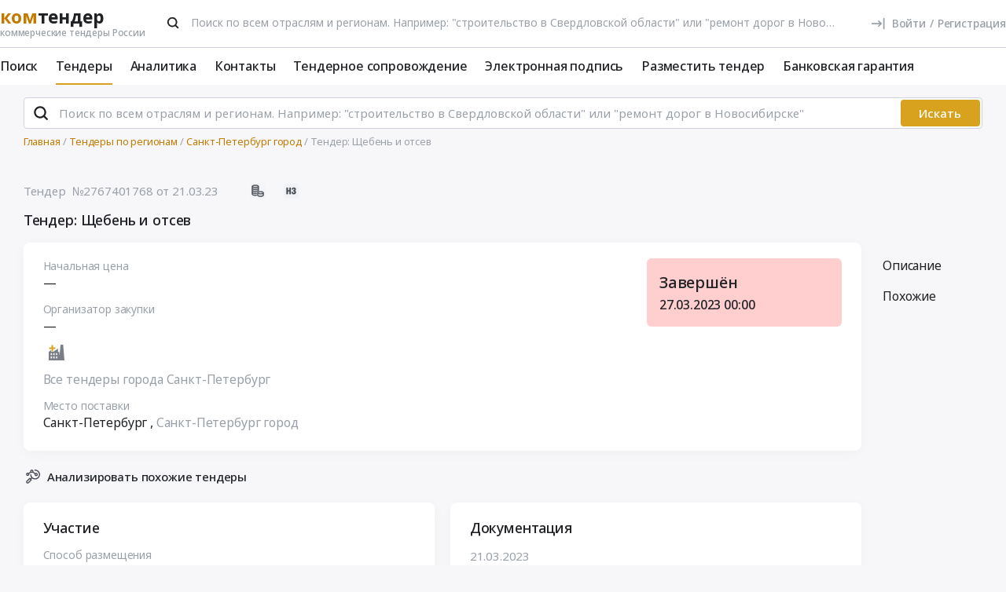

--- FILE ---
content_type: text/html; charset=UTF-8
request_url: https://www.komtender.ru/region/sankt-peterburg-gorod/2767401768
body_size: 19568
content:
<!DOCTYPE html>
<html lang="ru-RU" class="device-desktop ios safari chrome kt">
    <head>
        <meta charset="UTF-8" />

                    <meta name="viewport" content="width=device-width">
        
        
        
        <meta name="SKYPE_TOOLBAR" content="SKYPE_TOOLBAR_PARSER_COMPATIBLE" />
        <meta name="format-detection" content="telephone=no">
        <meta name="referrer" content="origin-when-cross-origin" />

        <meta property="og:locale" content="ru_RU" />
        <meta property="og:type" content="article" />
        <meta property="og:url" content="https://www.komtender.ru/region/sankt-peterburg-gorod/2767401768" />
        <meta property="og:title" content="Тендер: Щебень и отсев | - | Санкт-Петербург г" />

                    <meta property="og:description" content="Тендер: Щебень и отсев. Заказчик: -" />
        
        
        <title>Тендер: Щебень и отсев | - | Санкт-Петербург г</title>

        <script type="text/javascript">
                        window.project = 3;

                        window.clientid = "d7e60d3dc11298831ccdbc6177e9c328";

            // Формируем куку `clientid`
            if (typeof window.clientid == "string" && window.clientid.length == 32) {

                // Установим куку на пол года
                var clientIDCookieDate = new Date();
                clientIDCookieDate.setTime(clientIDCookieDate.getTime() + 15768000000);

                var clientIDCookieDomain = document.domain.split('.').slice(-2).join('.');

                document.cookie = "clientid=" + window.clientid + "; domain=."+ clientIDCookieDomain +"; expires=" + clientIDCookieDate.toGMTString() + "; path=/";
            }

            var offsetCookieDate = new Date();

                        offsetCookieDate.setTime(offsetCookieDate.getTime() + 31536000000);

                        document.cookie = "offset=" + ((new Date()).getTimezoneOffset() * 60) * (-1) + "; expires=" + offsetCookieDate.toGMTString() + "; path=/";
        </script>

        
            <script type="text/javascript">
				function forceReload(){
					if((typeof(CryptoJS.MD5)=="function") && (typeof(localStorage)=="object") && (typeof(nrm)!="undefined")){
						if(new String(nrm).toLocaleLowerCase()=="get"){
							var nowYMD=
								(new Date().getFullYear().toString())+"-"+
								((new Date().getMonth().toString().length==1)?"0"+new Date().getMonth().toString():new Date().getMonth().toString())+"-"+
								((new Date().getDate().toString().length==1)?"0"+new Date().getDate().toString():new Date().getDate().toString())
							;
							var nowHMS=
								((new Date().getHours().toString().length==1)?"0"+new Date().getHours().toString():new Date().getHours().toString())+"-"+
								((new Date().getMinutes().toString().length==1)?"0"+new Date().getMinutes().toString():new Date().getMinutes().toString())+"-"+
								((new Date().getSeconds().toString().length==1)?"0"+new Date().getSeconds().toString():new Date().getSeconds().toString())
							;
							var locHash=CryptoJS.MD5(
								window.location.toString()+"~"+nowYMD
							).toString();

							var lsh=localStorage.getItem(locHash);
							if(lsh===null){
								localStorage.setItem(locHash,nowYMD+" "+nowHMS);
								document.location.reload();
							}
						}
					}
				}

				function getReloaded(){
					if((typeof(CryptoJS.MD5)=="function") && (typeof(localStorage)=="object") && (typeof(nrm)!="undefined")){
						if(new String(nrm).toLocaleLowerCase()=="get"){
							var nowYMD=
								(new Date().getFullYear().toString())+"-"+
								((new Date().getMonth().toString().length==1)?"0"+new Date().getMonth().toString():new Date().getMonth().toString())+"-"+
								((new Date().getDate().toString().length==1)?"0"+new Date().getDate().toString():new Date().getDate().toString())
							;
							var locHash=CryptoJS.MD5(
								window.location.toString()+"~"+nowYMD
							).toString();

							return localStorage.getItem(locHash);
						}
					}
				}

                document.addEventListener("DOMContentLoaded", htmlcorruptready);

                function htmlcorruptready()
                {
                    var htmlcorrupt = false;

                    if (document.documentElement.innerHTML.match(/<\/body>/im) === null) {

                        htmlcorrupt = true;

                    } else if(document.documentElement.innerHTML.match(/<\/body>/im).length == 0) {

                        htmlcorrupt = true;
                    }

                    if (htmlcorrupt) {

                        forceReload();
                    }
                }
            </script>

            
                            <script async src="https://www.googletagmanager.com/gtag/js?id=G-RPXX766E1V"></script>
                <script>
                    window.dataLayer = window.dataLayer || [];
                    function gtag(){dataLayer.push(arguments);}
                    gtag('js', new Date());
                    gtag('config', 'G-RPXX766E1V');
                </script>

        
        
        
    <script src="//code.jivo.ru/widget/Wh9R6tbaJk" async></script>

<script>
    var userTokenId = '0';
    var widgetState = '1';
    var departmentTimderId = null;

    var jivoCustomDataClientStatus = 'Не определён';
    var jivoCustomDataDepartment = 'Не определён';
    var jivoCustomDataClientLink = '';

    // customJivoChat
    window.customJivoChat = {};
    var init = function (widgetState, callback) {
        var btn = $("#custom_jivo_toggle");
        var jDiv = $("body > jdiv");

        if (jDiv.length == 0) {
            btn.remove();
            return;
        }


        var customJivoApplyToggle = function (newState) {
            newState = newState || btn.attr('data-state');
            newState = (newState == 1) ? 'on' : newState;
            newState = (newState == 0) ? 'off' : newState;

            btn.attr('data-state', newState);

            if (newState == 'on') {
                jDiv.css('display', 'inline');
                jDiv.click();
                btn.attr('title', 'Не показывать онлайн чат');

                $.ajax({
                    url: '/yiiajax/widget-hide-jivo-chat',
                    method: 'post',
                    dataType: 'json',
                    data: {
                        'stateWidget': 'on'
                    },
                    success: function(data){

                    }
                });
            } else if(newState == 'off') {
                jDiv.css('display', 'none');
                btn.attr('title', 'Показывать онлайн чат');
                changePosition('label');

                $.ajax({
                    url: '/yiiajax/widget-hide-jivo-chat',
                    method: 'post',
                    dataType: 'json',
                    data: {
                        'stateWidget': 'off'
                    },
                    success: function(data){

                    }
                });
            }
        }

        var changePosition = function (newState) {

            if (newState == 'chat' || newState == 'departments') {
                btn.addClass('move');
                return;
            }

            if (newState == 'label' || newState == 'chat/min') {
                // widget is minimized
                btn.removeClass('move');
                return;
            }

            if (newState == 'call' || newState == 'chat/call') {
                // callback form is opened
                return;
            }
        }

        $("#custom_jivo_toggle").on("click", function (e) {
            e.preventDefault();
            customJivoApplyToggle(btn.attr('data-state') == 'on' ? 'off' : 'on');
        });

        window.customJivoChat.changePosition = changePosition;

        btn.css('display', 'block');
        customJivoApplyToggle(widgetState);

        const customData = [];
        if(jivoCustomDataClientStatus) {
            customData.push({
                "key": "Статус",
                "content": jivoCustomDataClientStatus
            });
        }

        if(jivoCustomDataDepartment) {
            customData.push({
                "key": "Отдел клиента по статусу",
                "content": jivoCustomDataDepartment
            });
        }

        if(jivoCustomDataClientLink) {
            customData.push({
                "content": 'Ссылка на карточку клиента',
                "link": jivoCustomDataClientLink
            });
        }

        if(customData.length > 0) {
            jivo_api.setCustomData(customData);
        }

        callback();
    };
    window.customJivoChat.init = init;

    var tryAutoChooseDepartment = function(department, type) {
        let jDiv = document.querySelector('body > jdiv');

        if( !jDiv ) {
            return;
        }

        let depsOP = [
            'ОП',
            'Отдел по работе с новыми клиентами',
        ];

        let depsORK = [
            'ОРК',
            'У меня есть договор',
        ];

        let deps = [];

        if( department === 'op' ) {
            deps = depsOP;
        }

        if( department === 'ork' ) {
            deps = depsORK;
        }

        for (let dep of deps) {
            let xpath = `//jdiv[text()='${dep}']`;
            let matchingElement = document.evaluate(xpath, jDiv, null, XPathResult.FIRST_ORDERED_NODE_TYPE, null).singleNodeValue;

            if (matchingElement) {
                clearInterval(departmentTimderId);
                matchingElement.click();
                return;
            }
        }

        if (type === 'open') {
            setTimeout(function () {
                tryAutoChooseDepartment(department , type);
            }, 100)
        }

        return;
    };

    function jivo_onLoadCallback() {

        
        window.customJivoChat.init(widgetState, function () {
            if (userTokenId != '0') {
                jivo_api.setUserToken(userTokenId);
            }

            var jivoMobileButton = document.querySelector('.__jivoMobileButton');
            if(document.documentElement.className.indexOf('device-mobile') !==- 1) {
                // Observe a specific DOM element:
                observeDOM( jivoMobileButton, function(m){
                    var addedNodes = [], removedNodes = [];

                    m.forEach(record => record.addedNodes.length & addedNodes.push(...record.addedNodes))

                    m.forEach(record => record.removedNodes.length & removedNodes.push(...record.removedNodes))

                    addedNodes.forEach(function (item) {
                        if(item.className.indexOf('popup') !== -1) {
                            jivoMobileButton.classList.add('active_popup');
                        }
                    })

                    removedNodes.forEach(function (item) {
                        if(item.className.indexOf('popup') !== -1) {
                            jivoMobileButton.classList.remove('active_popup');
                        }
                    })
                });
            }
        });
    };

    function jivo_onChangeState(state) {
        window.customJivoChat.changePosition(state);

        if( departmentTimderId ) {
            clearInterval(departmentTimderId);
            departmentTimderId = null;
        }

        if( state == 'departments' ) {
            departmentTimderId = setInterval(tryAutoChooseDepartment, 100, 'op', 'change');
        }
    }

    function jivo_onOpen() {
        tryAutoChooseDepartment('op', 'open');
    }
</script>
        <meta name="description" content="Тендер: Щебень и отсев. Заказчик: -">
<link type="font/woff2" href="/static/50698302//fonts/fontawesome-webfont.woff2" rel="prefetch" as="font" crossorigin="anonymous">
<link href="/static/img/favicon/kt/apple-touch-icon.png" rel="apple-touch-icon" sizes="180x180">
<link type="image/png" href="/static/img/favicon/kt/favicon-16x16.png" rel="icon" sizes="16x16">
<link type="image/png" href="/static/img/favicon/kt/favicon-32x32.png" rel="icon" sizes="32x32">
<link href="/static/manifest/kt/site.webmanifest" rel="manifest" crossorigin="use-credentials">
<link type="image/svg+xml" href="/static/img/favicon/kt/favicon-120x120.svg" rel="icon" sizes="120x120">
<link href="https://www.komtender.ru/region/sankt-peterburg-gorod/2767401768" rel="canonical">
<link href="/static/1ac6a64c/css/bootstrap.css" rel="stylesheet">
<link href="/static/35186e86/themes/smoothness/jquery-ui.css" rel="stylesheet">
<link href="/static/4681c09c/less/kt/alert.min.css" rel="stylesheet">
<link href="/static/24e58e3a/libraries/bootstrap-tagsinput/kt/bootstrap-tagsinput.min.css" rel="stylesheet">
<link href="/static/24e58e3a/libraries/rtooltip/kt/rtooltip.min.css" rel="stylesheet">
<link href="/static/24e58e3a/libraries/print/print.min.css" rel="stylesheet">
<link href="/static/24e58e3a/libraries/lineclamp/kt/lineclamp.min.css" rel="stylesheet">
<link href="/static/267962b8/less/kt/empty-table-state.min.css" rel="stylesheet">
<link href="/static/24e58e3a/less/tender/kt/single-tender.min.css" rel="stylesheet">
<link href="/static/24e58e3a/less/tender/kt/table-positions.min.css" rel="stylesheet">
<link href="/static/24e58e3a/less/analytics/kt/complaints.min.css" rel="stylesheet">
<link href="/static/24e58e3a/less/analytics/kt/analytics-tenders.min.css" rel="stylesheet">
<link href="/static/24e58e3a/less/analytics/kt/sort.min.css" rel="stylesheet">
<link href="/static/24e58e3a/less/tender/kt/table-positions-mobile.min.css" rel="stylesheet">
<link href="/static/3105a02f/less/kt/toggle-counterparty.min.css" rel="stylesheet">
<link href="/static/24e58e3a/libraries/intl-tel-input/css/intlTelInput.min.css" rel="stylesheet">
<link href="/static/24e58e3a/less/kt/fonts.min.css" rel="stylesheet">
<link href="/static/24e58e3a/less/kt/bootstrap3/bs3.min.css" rel="stylesheet">
<link href="/static/24e58e3a/less/site/kt/error.min.css" rel="stylesheet">
<link href="/static/24e58e3a/libraries/collapsible/kt/collapsible.min.css" rel="stylesheet">
<link href="/static/24e58e3a/less/kt/rostender-tooltips.min.css" rel="stylesheet">
<link href="/static/24e58e3a/less/kt/legacy.min.css" rel="stylesheet">
<link href="/static/24e58e3a/less/kt/media.min.css" rel="stylesheet">
<link href="/static/24e58e3a/less/kt/s_v2.min.css" rel="stylesheet">
<link href="/static/24e58e3a/less/kt/main.min.css" rel="stylesheet">
<link href="/static/2dc9c99b/less/kt/jivo_fix.min.css" rel="stylesheet">
<link href="/static/16effdcb/less/kt/header-dvt.min.css" rel="stylesheet">
<link href="/static/1dc99955/less/kt/input-search.min.css" rel="stylesheet">
<link href="/static/eaa80198/less/kt/footer.min.css" rel="stylesheet">
        <style>
    .icon:after,.sprite-checkbox input+label:after,.sprite-pseudo:after,.icon:before,.sprite-pseudo:before{background-image:url('/static/24e58e3a/img/sprite_kt.svg')}.ui-icon,.ui-widget-content .ui-icon{background-image:url("/static/24e58e3a/img/ui-icons_cc0000_256x240.png")}.ui-widget-header .ui-icon{background-image:url("/static/24e58e3a/img/ui-icons_ffffff_256x240.png")}.ui-state-default .ui-icon{background-image:url("/static/24e58e3a/img/ui-icons_cc0000_256x240.png")}.ui-state-hover .ui-icon,.ui-state-focus .ui-icon{background-image:url("/static/24e58e3a/img/ui-icons_cc0000_256x240.png")}.ui-state-active .ui-icon{background-image:url("/static/24e58e3a/img/ui-icons_cc0000_256x240.png")}.ui-state-highlight .ui-icon{background-image:url("/static/24e58e3a/img/ui-icons_004276_256x240.png")}.ui-state-error .ui-icon,.ui-state-error-text .ui-icon{background-image:url("/static/24e58e3a/img/ui-icons_cc0000_256x240.png")}.ui-widget-overlay{background:#a6a6a6 url("/static/24e58e3a/img/ui-bg_dots-small_65_a6a6a6_2x2.png") 50% 50% repeat}.ui-widget-shadow{background:#333 url("/static/24e58e3a/img/ui-bg_flat_0_333333_40x100.png") 50% 50% repeat-x}.ui-dialog-titlebar-close:after{background-image:url('/static/24e58e3a/img/icons/ui-icons_cd0a0a_256x240.png')}.ui-state-highlight,.ui-widget-content .ui-state-highlight,.ui-widget-header .ui-state-highlight{background:#fbf8ee url("/static/24e58e3a/img/ui-bg_glass_55_fbf8ee_1x400.png") 50% 50% repeat-x}.ui-state-error,.ui-widget-content .ui-state-error,.ui-widget-header .ui-state-error{background:#f3d8d8 url("/static/24e58e3a/img/ui-bg_diagonals-thick_75_f3d8d8_40x40.png") 50% 50% repeat}#profile-mailing-form .mail-groups .ms-container,#tariff-block .mail-groups .ms-container{background:url('/static/24e58e3a/img/switch.png') no-repeat 50% 50%}.ui-state-active,.ui-widget-content .ui-state-active,.ui-widget-header .ui-state-active{background:#fff url("/static/24e58e3a/img/ui-bg_flat_65_ffffff_40x100.png") 50% 50% repeat-x}.tender-header-socials-block .b-share-icon_vkontakte{background:#4a76a8 url('/static/24e58e3a/img/icons/vk-logo.svg') no-repeat center}.tender-header-socials-block .b-share-icon_custom{background:#4a76a8 url('/static/24e58e3a/img/icons/vk-logo.svg') no-repeat center}.tender-header-socials-block .b-share-icon_twitter{background:#46abe1 url('/static/24e58e3a/img/icons/twitter-logo.svg') no-repeat center}.tender-header-socials-block .b-share-icon_facebook{background:#4a76a8 url('/static/24e58e3a/img/icons/fb-logo.png') no-repeat center}.kv-plugin-loading{background:transparent url(/static/24e58e3a/img/loading-plugin.gif) center left no-repeat}.kv-center-loading{background:transparent url("/static/24e58e3a/img/loading-plugin.gif") center center no-repeat}
</style>

            </head>
    <body class="tender-page scrolled-bottom">

        
        
        
            
            <main class="wrapper">
                <div id="content" class="container ">
                    <div class="content">

                        
<header>

    <div class="header header--rt header--notLogged ">

        <div class="header__burger">
            <div class="header__burger-item n1"></div>
            <div class="header__burger-item n2"></div>
            <div class="header__burger-item n3"></div>
        </div>

        <div class="flex-grow flex-grow--logo-before"></div>

        <div class="header__element">

            <div class="header__tier   n1 pt-2">

                <div class="header__logo-container">
                    
<div class="header-logo" itemscope itemtype="http://schema.org/WPHeader">
    <a href="/" class="PFBeauSansPro" itemprop="text"  title="Комтендер — Все коммерческие тендеры и закупки России" >
        <div><span class="header-logo__logo">ком</span>тендер</div>
        <div class="header-logo__slogan">коммерческие тендеры России</div>
    </a>
</div>
                </div>

                                <div class="header__search-form flex-grow px-4">
                 <form id="fullSearchFormheader" action="/search/tenders" method="post"><div class="header-search-form header-search-form--header">

    
        <div class="hoveredPopupTooltip" data-tippy-placement="bottom" data-tippy-delay="200"
             data-template="searchTemplateheader">
        <div class="hoveredPopupBlock" id="searchTemplateheader"><p><b>Строка поиска позволяет искать тендеры:</p></b>
<ul><li>по&nbsp;ИНН и&nbsp;наименованию заказчика, например, «Аэрофлот»</li> <li>по&nbsp;месту поставки, например, «Новосибирск»</li> <li>по&nbsp;предмету тендера, например, «погружной насос», «строительство Владивосток»</li> <li>по&nbsp;ОКПД2 или&nbsp;КТРУ, например, «20.59.43»</li> <li>по&nbsp;номеру тендера с&nbsp;нашего сайта или с&nbsp;ЕИС</li></ul> <p>Важно! Если указать несколько ключевых слов, то&nbsp;в&nbsp;результаты поиска не&nbsp;войдут тендеры, которые содержат только одно ключевое слово.</p> <p>Для создания сложных поисковых запросов с&nbsp;несколькими ключевыми словами и&nbsp;словами-исключениями воспользуйтесь расширенным поиском.</p></div>

    
        
        <input type="hidden" name="open_data" value="1">        <input type="hidden" name="path" value="/extsearch">        <input type="hidden" id="commonsearchform-mode" name="mode" value="simple">
        
<div class="inputSearch " id="">

    
        
        
        <div class="input-group input-group--search input-group--search-modern input-group--withTextBtn field-commonsearchform-kwd required">
<input type="search" id="commonsearchform-kwd" class="search form-control" name="keywords" placeholder="Поиск по всем отраслям и регионам. Например: &quot;строительство в Свердловской области&quot; или &quot;ремонт дорог в Новосибирске&quot;" aria-required="true"><div class="hint-block">
             <span class="input-group-btn">
               <button class="btn btn-danger btn-danger--modern" onclick="" type="button">Искать</button>
             <button class="btn btn-delete btn-delete--modern hidden" type="button"><span class="fa-remove">
    <svg xmlns="http://www.w3.org/2000/svg" fill="none"  class="svg-delete svg" viewBox="0 0 20 21"><path stroke="#99A0A8" fill="none" class="stroke" stroke-miterlimit="10" stroke-width="2" d="M8.125 5.354V4.73c0-1.042.833-1.875 1.875-1.875s1.875.833 1.875 1.875v.625"/><path stroke="#99A0A8" class="stroke" stroke-linecap="round" stroke-miterlimit="10" stroke-width="2" d="M3.542 5.354h12.917M15.208 10.354v-5M4.792 8.354v8.25c0 .917.75 1.667 1.667 1.667h7.083c.917 0 1.667-.75 1.667-1.667V13.48M8.542 8.688v6.25M11.458 8.688v6.25"  fill="none"/></svg>
</span></button>
             <button aria-label="Поиск" class="btn btn-search btn-search--modern" type="submit"><span class="fa-search"><svg xmlns="http://www.w3.org/2000/svg" fill="none" class="svg-search svg" viewBox="0 0 20 20"><path fill="#212121" fill-rule="evenodd" d="M9 2a7 7 0 0 1 5.6 11.2l.05.04.06.05 3 3a1 1 0 0 1-1.32 1.5l-.1-.08-3-3a1 1 0 0 1-.1-.11A7 7 0 1 1 9 2Zm0 2a5 5 0 1 0 0 10A5 5 0 0 0 9 4Z" clip-rule="evenodd"/></svg></span></button>
              <button class="btn btn-cancel btn-cancel--modern search-cancel" type="button"><span class=""><svg xmlns="http://www.w3.org/2000/svg" fill="none" class="svg-remove svg" viewBox="0 0 20 20"><path d="M13.7 12.3a1 1 0 1 1-1.4 1.4L10 11.42l-2.3 2.3a1 1 0 0 1-1.4 0 1 1 0 0 1 0-1.42L8.58 10l-2.3-2.3a1 1 0 1 1 1.42-1.4L10 8.58l2.3-2.3a1 1 0 1 1 1.4 1.42L11.42 10l2.3 2.3ZM10 2a8 8 0 1 0 0 16 8 8 0 0 0 0-16Z"/></svg></span></button>
             </span>
             </div>
</div>
    
</div>

        </div>

    
</div>


</form>                </div>
                
                
                
                    
<div class="header-login header-loginform  ">

    
        <div class="header-login__wrapper header-login__wrapper--logout">
            <a href="/login?returl=%2Fregion%2Fsankt-peterburg-gorod%2F2767401768" class="header-login__icon header-login__icon--sigin icon-signin"></a>
            <div class="header-login__link">
                <a href="/login?returl=%2Fregion%2Fsankt-peterburg-gorod%2F2767401768" class="header-login__signin">
                    <i class="header-login__icon-signin icon-signin mr-2"></i><span>Войти</span>
                </a>

                <span class="header-login__sep px-2">/</span>

                <a href="/registration?returl=%2Fregion%2Fsankt-peterburg-gorod%2F2767401768&regions=155429&branches=60">
                    <span>Регистрация</span>
                </a>
            </div>

            <a class="div100 header-login__icon-link" href="/login?returl=%2Fregion%2Fsankt-peterburg-gorod%2F2767401768"></a>

            
        </div>

    
</div>


                    
            </div>

                        <div class="header__tier n2">
                <div class="header__menu-container">
                    <nav class="navbar" role="navigation">

	<ul id="main-menu-collapse" class="menu no-select" itemtype="http://schema.org/SiteNavigationElement" itemscope="itemscope"><li class="menu-item" style=""><a class='menu-item__text' href="/extsearch" itemprop="url" title="Поиск">Поиск</a></li>
<li class="menu-item current" style=""><a class='menu-item__text' href="/tender" itemprop="url" title="Тендеры">Тендеры</a></li>
<li class="menu-item" style=""><a class='menu-item__text' href="/analytics" itemprop="url" title="Аналитика">Аналитика</a></li>
<li class="menu-item" style=""><a class='menu-item__text' href="/contacts" itemprop="url" title="Контакты">Контакты</a></li>
<li class="menu-item" style=""><a class='menu-item__text' href="/svc" itemprop="url" title="Тендерное сопровождение">Тендерное сопровождение</a></li>
<li class="menu-item" style=""><a class='menu-item__text menu-item__text--short ' href="/eds" itemprop="url" title="Электронная подпись">Электронная подпись</a></li>
<li class="menu-item" style=""><a class='menu-item__text menu-item__text--short ' href="/announce" itemprop="url" title="Разместить тендер">Разместить тендер</a></li>
<li class="menu-item" style=""><a class='menu-item__text menu-item__text--short ' href="/bank-guaranty" itemprop="url" title="Банковская гарантия">Банковская гарантия</a></li></ul>
</nav>                </div>
            </div>
                    </div>

    </div>

</header>


<aside class="menu-mobile" style="visibility: hidden">

    <div class="menu-mobile__head"><span class="header-menu-mobile__title">Меню</span></div>

	
    <div class="menu-mobile__close"><div class="menu-mobile__close-tap"></div></div>

    <div class="menu-mobile__profile">

		
			
<div class="header-login header-loginform  ">

    
        <div class="header-login__wrapper header-login__wrapper--logout">
            <a href="/login?returl=%2Fregion%2Fsankt-peterburg-gorod%2F2767401768" class="header-login__icon header-login__icon--sigin icon-signin"></a>
            <div class="header-login__link">
                <a href="/login?returl=%2Fregion%2Fsankt-peterburg-gorod%2F2767401768" class="header-login__signin">
                    <i class="header-login__icon-signin icon-signin mr-2"></i><span>Войти</span>
                </a>

                <span class="header-login__sep px-2">/</span>

                <a href="/registration?returl=%2Fregion%2Fsankt-peterburg-gorod%2F2767401768&regions=155429&branches=60">
                    <span>Регистрация</span>
                </a>
            </div>

            <a class="div100 header-login__icon-link" href="/login?returl=%2Fregion%2Fsankt-peterburg-gorod%2F2767401768"></a>

            
        </div>

    
</div>


		
    </div>

    <div class="menu-mobile__list">
		<nav class="navbar" role="navigation">

	<ul id="main-menu-collapse" class="menu no-select" itemtype="http://schema.org/SiteNavigationElement" itemscope="itemscope"><li class="menu-item" style=""><a class='menu-item__text' href="/extsearch" itemprop="url" title="Поиск">Поиск</a></li>
<li class="menu-item current" style=""><a class='menu-item__text' href="/tender" itemprop="url" title="Тендеры">Тендеры</a></li>
<li class="menu-item" style=""><a class='menu-item__text' href="/analytics" itemprop="url" title="Аналитика">Аналитика</a></li>
<li class="menu-item" style=""><a class='menu-item__text' href="/contacts" itemprop="url" title="Контакты">Контакты</a></li>
<li class="menu-item" style=""><a class='menu-item__text' href="/svc" itemprop="url" title="Тендерное сопровождение">Тендерное сопровождение</a></li>
<li class="menu-item" style=""><a class='menu-item__text menu-item__text--short ' href="/eds" itemprop="url" title="Электронная подпись">Электронная подпись</a></li>
<li class="menu-item" style=""><a class='menu-item__text menu-item__text--short ' href="/announce" itemprop="url" title="Разместить тендер">Разместить тендер</a></li>
<li class="menu-item" style=""><a class='menu-item__text menu-item__text--short ' href="/bank-guaranty" itemprop="url" title="Банковская гарантия">Банковская гарантия</a></li></ul>
</nav>    </div>

    <div class="flex-grow" style="flex-grow: 30"></div>

    <div class="menu-mobile__footer">

        <a class="menu-mobile__phone" href="tel:4956461425"><span>(495) 646-14-25</span></a>

    </div>

</aside>

<div class="menu-mobile-overlay"></div>


    <form id="fullSearchFormdefault" action="/search/tenders" method="post"><div class="header-search-form header-search-form--default">

    
        <div class="hoveredPopupTooltip" data-tippy-placement="bottom" data-tippy-delay="200"
             data-template="searchTemplatedefault">
        <div class="hoveredPopupBlock" id="searchTemplatedefault"><p><b>Строка поиска позволяет искать тендеры:</p></b>
<ul><li>по&nbsp;ИНН и&nbsp;наименованию заказчика, например, «Аэрофлот»</li> <li>по&nbsp;месту поставки, например, «Новосибирск»</li> <li>по&nbsp;предмету тендера, например, «погружной насос», «строительство Владивосток»</li> <li>по&nbsp;ОКПД2 или&nbsp;КТРУ, например, «20.59.43»</li> <li>по&nbsp;номеру тендера с&nbsp;нашего сайта или с&nbsp;ЕИС</li></ul> <p>Важно! Если указать несколько ключевых слов, то&nbsp;в&nbsp;результаты поиска не&nbsp;войдут тендеры, которые содержат только одно ключевое слово.</p> <p>Для создания сложных поисковых запросов с&nbsp;несколькими ключевыми словами и&nbsp;словами-исключениями воспользуйтесь расширенным поиском.</p></div>

    
        
        <input type="hidden" name="open_data" value="1">        <input type="hidden" name="path" value="/extsearch">        <input type="hidden" id="commonsearchform-mode" name="mode" value="simple">
        
<div class="inputSearch " id="">

    
        
        
        <div class="input-group input-group--search input-group--search-modern input-group--withTextBtn field-commonsearchform-kwd required">
<input type="search" id="commonsearchform-kwd" class="search form-control" name="keywords" placeholder="Поиск по всем отраслям и регионам. Например: &quot;строительство в Свердловской области&quot; или &quot;ремонт дорог в Новосибирске&quot;" aria-required="true"><div class="hint-block">
             <span class="input-group-btn">
               <button class="btn btn-danger btn-danger--modern" onclick="" type="button">Искать</button>
             <button class="btn btn-delete btn-delete--modern hidden" type="button"><span class="fa-remove">
    <svg xmlns="http://www.w3.org/2000/svg" fill="none"  class="svg-delete svg" viewBox="0 0 20 21"><path stroke="#99A0A8" fill="none" class="stroke" stroke-miterlimit="10" stroke-width="2" d="M8.125 5.354V4.73c0-1.042.833-1.875 1.875-1.875s1.875.833 1.875 1.875v.625"/><path stroke="#99A0A8" class="stroke" stroke-linecap="round" stroke-miterlimit="10" stroke-width="2" d="M3.542 5.354h12.917M15.208 10.354v-5M4.792 8.354v8.25c0 .917.75 1.667 1.667 1.667h7.083c.917 0 1.667-.75 1.667-1.667V13.48M8.542 8.688v6.25M11.458 8.688v6.25"  fill="none"/></svg>
</span></button>
             <button aria-label="Поиск" class="btn btn-search btn-search--modern" type="submit"><span class="fa-search"><svg xmlns="http://www.w3.org/2000/svg" fill="none" class="svg-search svg" viewBox="0 0 20 20"><path fill="#212121" fill-rule="evenodd" d="M9 2a7 7 0 0 1 5.6 11.2l.05.04.06.05 3 3a1 1 0 0 1-1.32 1.5l-.1-.08-3-3a1 1 0 0 1-.1-.11A7 7 0 1 1 9 2Zm0 2a5 5 0 1 0 0 10A5 5 0 0 0 9 4Z" clip-rule="evenodd"/></svg></span></button>
             
             </span>
             </div>
</div>
    
</div>

        </div>

    
</div>


</form>

                        

    <div class="breadcrumb-block">
        <ol class="breadcrumb" itemscope="itemscope" itemtype="https://schema.org/BreadcrumbList">

            
                <li  itemprop="itemListElement" itemscope="itemscope" itemtype="https://schema.org/ListItem">
                    
                    <a href="/" itemprop="item"><span itemprop="name">Главная</span></a>
                    <meta itemprop="position" content="1" />
                </li>

            
                <li  itemprop="itemListElement" itemscope="itemscope" itemtype="https://schema.org/ListItem">
                    
                    <a href="/region/" itemprop="item"><span itemprop="name">Тендеры по регионам</span></a>
                    <meta itemprop="position" content="2" />
                </li>

            
                <li  itemprop="itemListElement" itemscope="itemscope" itemtype="https://schema.org/ListItem">
                    
                    <a href="/region/sankt-peterburg-gorod" itemprop="item"><span itemprop="name">Санкт-Петербург город</span></a>
                    <meta itemprop="position" content="3" />
                </li>

            
                <li class="active" itemprop="itemListElement" itemscope="itemscope" itemtype="https://schema.org/ListItem">
                    
                    <span itemprop="name">Тендер: Щебень и отсев</span>
                    <meta itemprop="position" content="4" />
                </li>

            
        </ol>
    </div>

    

<script>
    var tendersData = {"66761862":{"id":66761862,"events":{"5":"2023-03-20 14:03:12","12":"2023-03-27 23:59:59","100":"2023-03-27 23:59:59"},"fav2":[],"favoritesAvailable":false,"comments":null,"files_by_date":{"2023-03-21":[{"id":573000273,"tid":66761862,"title":"Извещение","fsid":"2023-03/c1d/tender_792050827_card_selbe_64194d7be58d4.doc","link":"/files?t=[base64]","size":3227,"md5":"10f9b9d02071dd42aa77c9581f7cc6a5","ts":"2023-03-21 16:27:58","token":"[base64]","extension":"doc","is_archive":0,"is_protocol":false,"can_added_to_archive":true,"is_downloaded":true,"can_file_previews":false,"dtc":"2023-03-21 09:27:58"}]},"tags":[],"dte-formatted":"2023/03/27 00:00"}};
</script>




    <div class="py-3"></div>



<div class="tender-info tender-row">

    
        <div class="tender-info-header">

            
<div class="tender-icon n1">

    
    
        
    <div  class="tender-info-header-number">
        Тендер&nbsp;&nbsp;№2767401768    </div>

    <div class="tender-info-header-start_date">
       &nbsp;от 21.03.23</div>

    
</div>

            <div class="pl-5 pr-3"></div>

            
<div class="tender-icon n2">

    
        
        <div class="b-tenderico b-tenderico--class">
            <div class="tender__class b-commerce  hoveredPopupTooltip tender-info-header-type tender-info-header-icon"
                 data-title="Тендеры, не&amp;nbsp;регулируемые специальными законами о&amp;nbsp;закупках (44-ФЗ, 223-ФЗ, ПП&amp;nbsp;615)"></div>
        </div>

    
    
        <div class="b-tenderico b-tenderico--pwh">
            <div
                class="tender__pwh tender__pwh--nz    hoveredPopupTooltip tender-info-header-type tender-info-header-icon"
                data-title="Нерегламентированные закупки&nbsp;&mdash; это тендеры, не&nbsp;регулируемые законодательством. Заказчики могут формулировать и&nbsp;классифицировать их&nbsp;по&nbsp;своему усмотрению.">
            </div>
        </div>

    
    
    
</div>

            
        </div> <!-- /tender-info-header -->

        <div class="flex-grow"></div>

        
                
        
    
</div>


<div class="tender-header mt-4" >

    
    <div class="tender-header__title" id="desc">
        <div>
            <h1 class="tender-header__h4 h4 m-0 p-0 line-clamp line-clamp--n3" data-id="name">

                
                    Тендер: Щебень и отсев
                
            </h1>
            <div class="line-clamp-btn mt-3" data-id="name"></div>
        </div>

        
    </div>

</div>

<div class="tender__main">
<div class="tender__main__body">

<div class="tender-body">
    <!-- Секция премета -->

    <div class="tile tender-body__col odd tender-body__col--full tender-body__col--wrap-row">

        <div class="tender-body__wrap n1">

            
<div class="tender-body__block">
                <span class="tender-body__label">Начальная цена</span>
        <span class="tender-body__field ">
        <span class="tender-body__text">
            &#8212;        </span>

            </span>
</div>

            
            <div class="tender-body__block n2">

                <span class="tender-body__label">Организатор закупки</span>
    
    <span class="tender-body__field">
        <div class="position-relative">
                        
                <span class="tender-info__text">
            &#8212;
    </span>

                        
                                        <div class="pt-2"></div>

                

                <span class="d-inline-block ttb-2">
                    
<button  type="1" class="btn btn-link-icon toggle-counterparty  hoveredPopup  pl-2 py-2 my-n2 pr-0 " inn="" data-title="&lt;p&gt;Аналитика доступна только зарегистрированным пользователям.&lt;/p&gt;&lt;p&gt;Пройдите бесплатную регистрацию, чтобы использовать все возможности сервиса&lt;/p&gt;" data-theme="black" data-tippy-interactive="true"
    >
    <span class="icon">
        <svg xmlns="http://www.w3.org/2000/svg"
     class="svg svg-customer-plus"
     fill="none" viewBox="0 0 20 20"><path fill="#7B7D87" class="fill" fill-rule="evenodd"
                                           d="M14.999.015c-.003.056-1.18 13.821-1.246 14.555-.002.023-.004.018-.005-.005-.014-.21-.083-1.338-.165-2.684l-.136-2.244a.5.5 0 0 0-.497-.47l-.41-.002-.379-.001a.5.5 0 0 1-.498-.5V7.088c0-.969-.003-1.788-.007-2.013 0-.041-.019-.05-.052-.027-.254.178-1.444 1.026-2.86 2.038L6.633 8.595a.5.5 0 0 1-.688-.102A.8.8 0 0 1 5.2 9H3.8a.8.8 0 0 1-.8-.8V7.025l-.1.071L.21 9.018a.5.5 0 0 0-.21.407V19.5a.5.5 0 0 0 .5.5h19.43c.039 0 .069-.034.065-.073-.011-.1-1.658-19.872-1.658-19.902C18.337 0 18.332 0 16.67 0c-1.327 0-1.669.004-1.67.015ZM4.162 12.087v.75a.5.5 0 0 1-.5.5H3a.5.5 0 0 1-.5-.5v-1.5a.5.5 0 0 1 .5-.5h.663a.5.5 0 0 1 .5.5v.75Zm3.338 0v.75a.5.5 0 0 1-.5.5h-.662a.5.5 0 0 1-.5-.5v-1.5a.5.5 0 0 1 .5-.5H7a.5.5 0 0 1 .5.5v.75Zm3.335-.003-.002.749a.5.5 0 0 1-.5.498h-.666a.5.5 0 0 1-.5-.498l-.002-.75-.001-.745a.5.5 0 0 1 .5-.5h.672a.5.5 0 0 1 .5.5l-.001.746ZM4.162 16.25V17a.5.5 0 0 1-.5.5H3a.5.5 0 0 1-.5-.5v-1.5A.5.5 0 0 1 3 15h.663a.5.5 0 0 1 .5.5v.75Zm3.338 0V17a.5.5 0 0 1-.5.5h-.662a.5.5 0 0 1-.5-.5v-1.5a.5.5 0 0 1 .5-.5H7a.5.5 0 0 1 .5.5v.75Zm3.338 0V17a.5.5 0 0 1-.5.5h-.676a.5.5 0 0 1-.5-.5v-1.5a.5.5 0 0 1 .5-.5h.676a.5.5 0 0 1 .5.5v.75Z" clip-rule="evenodd"/><rect width="8" height="2" x="0.5" y="3.5"  class="fill-danger" rx="0.5"/><rect width="8" height="2" x="3.5" y="8.5"  class="fill-danger" rx="0.5" transform="rotate(-90 3.5 8.5)"/></svg>    </span>
    </button>
                </span>
            
        </div>
    </span>
</div>

        <div class="tender-body__block n3">
        <div class="tender-body__field">
            
                <div class="tender-body__regions-item ">
                    <a class="tender-body__text"
                       target="_blank" href="https://www.komtender.ru/region/sankt-peterburg-gorod"
                       title="Тендеры города Санкт-Петербург">
                        Все
                        тендеры города Санкт-Петербург                    </a>
                </div>

            
                    </div>
    </div>

            
                
    <div class="tender-body__block n1">
        <span class="tender-body__label">Место поставки</span>
        <span class="tender-body__field">

            <div class="line-clamp line-clamp--n5" data-id="place">

                
                    
                        <span class="tender-info__text">
                            Санкт-Петербург                        </span>
                        ,
                    
                
                
                    <a class="tender-body__text gray-text-small" target="_blank" href="https://www.komtender.ru/region/sankt-peterburg-gorod">
                        Санкт-Петербург город                    </a>

                
            </div>

            <div class="line-clamp-btn mt-3" data-id="place"></div>

                    </span>
    </div>

                
            
        </div>

                    <div class="tender-body__wrap n2">
                

    
            <div class="tender-status tender-status--red">

            <div class="tender-status__title">
                Завершён            </div>

            <div>
                <span class="black">27.03.2023</span>&nbsp;<span class='tender__countdown-container  '>00:00</span><div class="tender-body__you-endtime"></div>
            </div>
        </div>
    



                
                            </div>
        
    </div>

    
        <div class="tile  p-0 bg-transparent shadow-none     tender-body__col tender-body__col--full ">
            <div class="d-md-flex flex-md-row">
                
    <div class="tender-body__block n7">

        <a class="pdf-none d-inline-flex btn btn-link-icon justify-content-start px-0 py-sm-0 hoveredPopup" href="#" target="" data-theme="black" data-title="&lt;div&gt;&lt;p&gt;Аналитика доступна только зарегистрированным пользователям.&lt;/p&gt;&lt;p&gt;Пройдите бесплатную регистрацию, чтобы использовать все возможности сервиса&lt;/p&gt;&lt;/div&gt;&lt;div class=&#039;tippy__control&#039;&gt;&lt;div&gt;&lt;a href=&#039;/registration?returl=%2Fregion%2Fsankt-peterburg-gorod%2F2767401768&amp;regions=155429&amp;branches=60&#039; class=&#039;tippy__link-reg&#039; target=&quot;_blank&quot;&gt;Регистрация&lt;/a&gt;&lt;/div&gt;&lt;div class=&#039;tippy__button dismiss&#039;&gt;Понятно&lt;/div&gt;&lt;/div&gt;" data-unclick="true" data-tippy-trigger="click" data-tippy-interactive="true" onClick="event.preventDefault();"><span class="icon"><svg class="svg-customer-analytics svg"  xmlns="http://www.w3.org/2000/svg"  viewBox="0 0 18 18"><path fill="#464A54" class="fill stroke" fill-rule="evenodd" stroke="#464A54" stroke-width="0" d="M7.174 1.05c-.44.115-.835.397-1.087.774-.235.35-.304.581-.304 1.02 0 .197.007.412.016.477l.015.117-.935.682-.935.68-.206-.103a2.326 2.326 0 0 0-.391-.15c-.24-.06-.67-.06-.909 0-.672.17-1.207.71-1.377 1.39-.07.28-.046.784.052 1.06.153.437.532.861.951 1.066.307.15.546.197.922.178.402-.02.635-.095.958-.311.388-.26.663-.653.78-1.117.046-.185.048-.572.005-.93-.007-.059.14-.178.927-.752l.935-.682.205.103c.277.14.525.198.846.198.31 0 .562-.057.832-.188.106-.052.2-.093.212-.093.01 0 .499.36 1.085.799.944.709 1.062.807 1.044.867a3.057 3.057 0 0 0-.038.396c-.02.376.026.614.177.922.205.42.629.798 1.065.952.278.097.782.122 1.061.051a1.953 1.953 0 0 0 1.342-1.208c.097-.277.122-.781.052-1.061a1.918 1.918 0 0 0-1.377-1.39 2.29 2.29 0 0 0-.909 0c-.103.027-.272.09-.378.141-.105.051-.2.093-.211.093-.011 0-.5-.36-1.085-.8-.944-.708-1.063-.807-1.044-.867.052-.166.055-.725.004-.927a1.914 1.914 0 0 0-1.377-1.39 2.412 2.412 0 0 0-.923.002Zm3.734.009c-.551.254-.44 1.067.162 1.192.09.019.18.025.197.014.06-.036.827.047 1.145.124.793.192 1.484.58 2.059 1.157a4.252 4.252 0 0 1 1.272 3.079c0 1.185-.436 2.24-1.272 3.079-.907.91-2.087 1.344-3.42 1.26-1.131-.072-2.284-.663-2.998-1.537A4.378 4.378 0 0 1 7.05 7.025c-.03-.274-.103-.466-.21-.56-.264-.232-.67-.218-.895.03-.154.172-.191.308-.167.619.07.905.42 1.885.963 2.687l.236.348-.441.44-.442.44-.285-.278c-.22-.215-.315-.286-.421-.315a.697.697 0 0 0-.509.062c-.053.034-.872.839-1.82 1.79-1.642 1.647-1.727 1.738-1.835 1.962-.15.313-.208.552-.208.875 0 .52.184.968.544 1.327.367.364.813.548 1.331.548.326 0 .565-.057.875-.21.222-.108.326-.205 1.963-1.835.95-.946 1.756-1.765 1.79-1.818a.697.697 0 0 0 .06-.509c-.028-.105-.099-.2-.314-.421l-.277-.285.44-.442.439-.44.34.23c.978.66 2.014.979 3.184.979 1.96 0 3.707-.965 4.788-2.643.154-.24.427-.815.54-1.139.061-.178.15-.5.196-.715.078-.363.084-.448.084-1.127 0-.68-.006-.764-.084-1.127a5.676 5.676 0 0 0-1.338-2.645 5.65 5.65 0 0 0-2.857-1.698A4.884 4.884 0 0 0 11.423 1c-.313.001-.416.013-.516.059Zm-3.45 1.238a.603.603 0 0 0-.397.413c-.043.149-.043.181 0 .333.035.12.084.2.17.277a.603.603 0 0 0 .993-.28.437.437 0 0 0 0-.33.597.597 0 0 0-.41-.415c-.177-.053-.18-.053-.356.002Zm-4.75 3.5a.61.61 0 0 0-.407.713c.02.078.084.2.144.269.306.358.894.223 1.028-.236.044-.152.044-.184 0-.333a.597.597 0 0 0-.41-.415c-.176-.053-.178-.053-.355.002Zm9.75.25a.603.603 0 0 0-.397.413c-.043.149-.043.181 0 .333a.603.603 0 0 0 1.162-.003.436.436 0 0 0 0-.33.597.597 0 0 0-.41-.415c-.176-.053-.178-.053-.355.002Zm-8.695 7.351c-1.374 1.377-1.427 1.436-1.462 1.586-.073.32.11.63.427.722a.433.433 0 0 0 .328 0c.156-.045.24-.123 1.586-1.47l1.422-1.423-.422-.422a8.239 8.239 0 0 0-.437-.422c-.01 0-.658.643-1.442 1.43Z" clip-rule="evenodd"/></svg>
</span><span>Анализировать похожие тендеры</span></a>
    </div>


                <div class="flex-grow"></div>
                <div class="d-md-flex flex-md-row  mt-3 mt-md-0">
                    
                </div>
            </div>
        </div>
    
    
        
            
        
                <div class="tile mr-md-3  tender-body__col odd">
            <div class="tender-body__block tender-body__block--flex n10 ">
    <span class="tender-body__label tender-body__label--name black">Участие</span>
    <div class="flex-grow"></div>

    
</div>

<div class="tender-body__block">
    <span class="tender-body__label">Способ размещения</span>
    <span class="tender-body__field">
        <span style="cursor:default" class="hoveredPopupTooltip" data-tippy-placement="top" data-tippy-interactive="true" data-title="Нерегламентированные закупки&nbsp;&mdash; это тендеры, не&nbsp;регулируемые законодательством. Заказчики могут формулировать и&nbsp;классифицировать их&nbsp;по&nbsp;своему усмотрению.">
            Нерегламентированные закупки        </span>
            </span>
</div>


    <div class="tender-body__block">
        <span class="tender-body__label ">Ссылки на источники</span>
        <span class="tender-body__field">

            
                <ul class="tender-body__resources">
                                            <li class="tender-body__resources-item">

                            <a class="tender-body__resources-item" href="/away?id=55580379&amp;tid=66761862" target="_blank">Портал Закупай</a>
                                                    </li>
                                    </ul>

                
                                </span>
    </div>



    
        <div class="tender-body__block">
            <span class="tender-body__label">Подача заявок (МСК)</span>
            <span class="tender-body__field">
                    <div> по 27.03.2023</div>

                                    </span>
        </div>

    

    

    

    

    

    

    

    

    

    

    

    

    
        </div>

    
        <div class="tile  even ml-md-3 d-flex flex-column  tender-body__col ">
        
<div class="tender-body__block  tender-body__block--flex align-items-center">
    <span class="tender-body__label black   tender-body__label--name" style="max-width: 13rem">Документация</span>

    <div class="flex-grow"></div>

    
</div>

<div class="tender-body__block ">

    <div class="tender-files ">

        
            

            <ul class="tender-files__list">

            
                <li class="tender-files__title"><span>21.03.2023</span></li>

                
                    
                        
                                
<li class="tender-files__item">

            <a class="tender-files__link link "
           href="/files?t=[base64]"
           target="_blank"
           rel="nofollow"
        >
    
        <span class="sprite-pseudo icon-file-default icon-doc mr-2"></span>
        <span class="title">Извещение</span>
        <span class="flex-grow"></span>

                    <span class="size">3 КБ</span>
            </a>

            <div onclick="event.stopPropagation();">
            <a target="_blank"
               href="/files?t=[base64]"
               class="icon-download-gray tender-files__download ml-3 hoveredPopupTooltip"
               onclick="jQuery.post('/rest/aha-moment', {type: 'document_download'});ym(1733201,'reachGoal','Documentation-for-one');"
               data-title="Скачать" rel="nofollow">
            </a>
        </div>
    </li>

                            
                            
                    
                

            
                                        
                    </ul>


            </div>
</div>

    </div>

    
    
    
    
    <!-- Секция Требования к участию  -->
    
    <!-- Секция Отрасль -->
            <div class="tile  tender-body__col tender-body__col--full last">

            <div class="tender-body__block">
                <span class="tender-body__label tender-body__label--name ">Отрасль</span>
            </div>

            <div class="tender-body__block">
                <span class="tender-body__field">
                    <ul class="tender-body__branches">
                        
                            
                                <li class="tender-body__branches-item"><a target="_blank"
                                        href="/tendery-produkciya-kamennyh-karerov-shcheben-pesok-glina"
                                        class="tender-body__text"
                                        title="Тендеры на продукцию каменных карьеров, щебень, песок, глина"><span>Продукция каменных карьеров, щебень, песок, глина</span></a>
                                </li>

                                

                                                                            <li class="tender-body__branches-item ">
                                            <a target="_blank"
                                                href="/tendery-produkciya-kamennyh-karerov-shcheben-pesok-glina?active_filter=on&kladr155429=on"
                                                class="tender-body__text"
                                                title="Тендеры на продукцию каменных карьеров, щебень, песок, глина в Санкт-Петербурге">
                                                Тендеры на продукцию каменных карьеров, щебень, песок, глина                                                в Санкт-Петербурге                                            </a>
                                        </li>
                                    

                                

                            
                                            </ul>
                </span>
            </div>

        </div>
    </div>

    <div class="py-3"></div>

<!-- Позиции -->


<!-- Возможно Вас также заинтересуют -->

    



    <div class="   tile">
        <div class=" ">

            <h2 class="text-18 fw-500 mb-4 mt-0 p-0 lh-1_25">
                Участники и контракты            </h2>

            <div class="tender-positions mt-3">
                <div class="table-positions"></div>
                <div class="table-positions"></div>
            </div>

            <div class="alert alert--tender black m-0">

    <div  >

        
            <div class="text-center m-auto" style="max-width: 500px">
                <span class="icon-lock d-inline-block"></span>
                <div class="gray-text-small">Аналитика доступна только зарегистрированным пользователям. Пройдите бесплатную регистрацию, чтобы использовать все возможности сервиса</div>
                <div class="mt-3 gray-text-small"><a class="btn btn-danger " href="/registration?returl=%2Fregion%2Fsankt-peterburg-gorod%2F2767401768&amp;regions=155429&amp;branches=60" target="_blank">Зарегистрироваться</a></div>
            </div>

        
    </div>

    
</div>

        </div>
    </div>


    <div class="tile" id="similarTenderTable" hidden>
        <h2 class="text-18 fw-500 m-0 p-0 lh-1_25 mb-3 ">Похожие тендеры</h2>
        <table class="table table--theme-blank">
            <thead>
                <tr>
                    <th>Наименование</th>
                    <th>Место&nbsp;поставки</th>
                    <th>
                        <nobr>Начальная цена,&nbsp;₽</nobr>
                    </th>
                </tr>
            </thead>
            <tbody id="similarTenderAsync"></tbody>
        </table>
        <script>
            let templateSimilar = function(item) {
                return `<tr><td><a class="gray-text" target="_blank" href="/tender/${item.projectID}">${item.descr}</a></td><td>${item.regions.map(el => `<a class="gray-text" target="_blank" href="${el.url}">${el.nameShort}</a>`).join(', ')}</td><td>${+item.price ? addSpace(+item.price) : ' - '}</td></tr>`;
            }
        </script>
    </div>

</div>

<div class="tender__nav">
    <div class="tender__nav__list">
        <a href="#desc" data-href="desc" class="tender__nav__link">Описание <span>и документация</span></a>

        
        
        
        
        
            </div>
</div>
</div>

<script>
    function navigationLogic() {
        const nav = document.querySelector(".tender__nav__list");

        if (document.querySelector("#analytics-potential-participants")) {
            const potential_participant = document.createElement("a");
            potential_participant.href = "#analytics-potential-participants";
            potential_participant.dataset.href = "analytics-potential-participants";
            potential_participant.classList.add("tender__nav__link");
            potential_participant.innerHTML = "<span>Потенциальные</span> участники";
            nav.append(potential_participant);
        }
     
        if (document.querySelector("#similarTenderTable")) {
            const similarTenderTable = document.createElement("a");
            similarTenderTable.href = "#similarTenderTable";
            similarTenderTable.dataset.href = "similarTenderTable";
            similarTenderTable.classList.add("tender__nav__link");
            similarTenderTable.innerHTML = "Похожие";
            nav.append(similarTenderTable);
        }

        const headers = [];

        const links = document.querySelectorAll(".tender__nav__link");
        const headerHeight = document.querySelector(".header")?.offsetHeight;
        const partnerBanner = document.querySelector("#partnershipBanner");
        const tariffBanner = document.querySelector(".mbh");

        if( partnerBanner ) {
            partnerBanner.querySelector(".mbh__close")?.addEventListener("click", () => {
                getStickyTop();
            })
        }            
        
        if( tariffBanner ) {
            tariffBanner.querySelector(".mbh__close")?.addEventListener("click", () => {
                getStickyTop();
            })
        }

        for (let navlink of links) {
            document.querySelector('#' + navlink.dataset.href) ? headers.push(document.querySelector('#' + navlink.dataset.href)) : "";
        }

        window.addEventListener("scroll", () => {
            const bannerH = partnerBanner ? partnerBanner.offsetHeight : 0;
            const banner2H = tariffBanner ? tariffBanner.offsetHeight : 0;

            for (let i = headers.length-1; i >= 0; i--) {
                if (headers[i].getBoundingClientRect().top - bannerH - banner2H - headerHeight - 30 <= 0) {
                    for(let link of links) {
                        link.classList.remove("active")
                    }

                    document.querySelector(`a[href="#${headers[i].id}"]`).classList.add("active");
                    history.replaceState(null, null, '#' + headers[i].id);
                    break
                }
            }
        });

        for(let navlink of links) {
            navlink.addEventListener("click", (e) => {
                e.preventDefault();
                Main.scrollToElem(navlink.dataset.href);
                // window.location.hash = navlink.dataset.href;
                history.replaceState(null, null, '#' + navlink.dataset.href);
            });
        }
    }

    document.addEventListener("DOMContentLoaded", () => {
        function getStickyTop() {
            const nav = document.querySelector(".tender__nav__list");
            const headerH = document.querySelector(".header")?.offsetHeight;
            const partnerBanner = document.querySelector("#partnershipBanner");
            const tariffBanner = document.querySelector(".mbh");
            if( partnerBanner ) {
                partnerBanner.querySelector(".mbh__close")?.addEventListener("click", () => {
                    getStickyTop();
                })
            }            
            
            if( tariffBanner ) {
                tariffBanner.querySelector(".mbh__close")?.addEventListener("click", () => {
                    getStickyTop();
                })
            }

            const bannerH = partnerBanner ? partnerBanner.offsetHeight : 0;
            const banner2H = tariffBanner ? tariffBanner.offsetHeight : 0;

            nav.style.top = `${headerH + bannerH + banner2H +  10}px`;
        }

        getStickyTop()
    })
</script>




<div class="d-sm-flex d-block alig-items-start mt-4">

    <!-- В рассылке от -->
    
    <div class="flex-grow"></div>

    <!-- Socials -->
    <div class="tender-header-socials mt-4 hidden ">
        <div class="d-flex align-items-center w100">
                        <div class="flex-grow"></div>
            <div class="tooltip-favorites">
                                <span data-direction="1" data-tippy-placement="top" data-tippy-interactive="true"
                    data-title='<p>
                                                Мы отслеживаем все площадки, где публикуются тендеры
                        города Санкт-Петербург и всей России.
                        Возможно, это будет интересно и вашим друзьям - поделитесь ссылкой на эту страницу через социальные сети.</p>'
                    class=" hoveredPopupTooltip">
                    


    <div class="icon-question"><div class="icon-question-static"></div></div>
                </span>
            </div>
        </div>
    </div>
</div>



    <div class="hidden vevent "
        id="hcalendar-тендер-№2767401768-Щебень-и-отсев">
        <a class="url" href="https://www.komtender.ru/tender/2767401768">
            <time datetime="1679354848" class="dtstart">2023-03-21 09:27:28                00:00:00
            </time>
            :
            <time datetime="1679839200" class="dtend">2023-03-27 00:00:0000:00:00
            </time>
            :
            <span class="summary">Тендер: Щебень и отсев</span>
            <span class="description">Тендер: Щебень и отсев</span> at
            <span
                class="location">Санкт-Петербург, Санкт-Петербург город, Russia, RU</span>
        </a>
                                    <a href="https://www.komtender.ru/region/sankt-peterburg-gorod" rel="tag" class="category">Санкт-Петербург город</a>
                                                        <a href="/tendery-produkciya-kamennyh-karerov-shcheben-pesok-glina" rel="tag" class="category">Продукция каменных карьеров, щебень, песок, глина</a>
                            <div class="description">
            Предмет тендера: Щебень и отсев.
            Цена: не указана.
        </div>
    </div>






<script>
    document.addEventListener('DOMContentLoaded', function () {
        window.supportFeedbackJson = Object.assign({
            form_id: "tender_page_contacts_form",
            numberTender: '2767401768',
            ref: "/region/sankt-peterburg-gorod/2767401768",
            city: "",
            name: '',
            phone: "",
            email: "",
        }, "");
    })
</script>


<script>
    let loadSimilar = function() {
        // window.removeEventListener("scroll", loadSimilar)
        fetch(`/rest/tenders/similar?id=66761862`)
            .then(response => response.json())
            .then(function(response) {
                let html = [];
                if (response.length) {
                    response.forEach(item => html.push(templateSimilar(item)))
                    document.getElementById('similarTenderAsync').innerHTML = html.join('')
                    document.getElementById('similarTenderTable').removeAttribute('hidden')
                } else {
                    document.getElementById('similarTenderTable').remove()
                }
                navigationLogic();
            })
    }
    document.addEventListener('DOMContentLoaded', loadSimilar)
    // window.addEventListener('load', function () {
    //     window.addEventListener("scroll", loadSimilar)
    // })
</script>

<script>
    // yandex metrica отправка события яндекс метрики
    document.addEventListener('DOMContentLoaded', () => {
        const openMoreThen3 = JSON.parse(localStorage.getItem("openMore3TenderPages")) !== null ? JSON.parse(localStorage.getItem("openMore3TenderPages")) : {};
        const tenderId = 66761862;

        function save3Pages(pages) {
            localStorage.setItem("openMore3TenderPages", JSON.stringify(pages));
        }

        if (openMoreThen3[tenderId]) {
            openMoreThen3[tenderId] = openMoreThen3[tenderId] + 1;
            save3Pages(openMoreThen3);
        }
        else {
            openMoreThen3[tenderId] = 1;
            save3Pages(openMoreThen3);
        }

        let countTenders = 0;
        for (const el in openMoreThen3) {
            if (openMoreThen3[el] > 1) {
                countTenders++;
            }
        }

        if(countTenders > 3) {
            const sended = localStorage.getItem("sendedMore3Pages") || 0;
            if(!sended) {
                ym(13008445, 'reachGoal', 'AHA:opened-more-3-tender-pages');
                localStorage.setItem("sendedMore3Pages", 1);
            }
        }
    });
</script>                    </div>

                                            <footer class="footer footer--isNotLogged">

    <div class="row">

        <div class="col-12 ">
            <div class="footer__slogan">
                Комтендер — Все коммерческие тендеры и закупки России            </div>
        </div>

        
            <div class="col-12  col-lg-6 col-xl-6">
                <div class="footer__tender-link">
                                    </div>
            </div>

        
    </div>

    <div class="footer__line"></div>

    <div class="row py-md-5 py-4">

        <div class="col-12 col-lg-6 py-4">

            <div class="footer__info">

                <div class="footer__address ">
                    <div>ООО "Комтендер",</div>
                    <address class="d-inline-block" style="max-width: 33rem">
                        <span>г. Хабаровск,</span>
                        <span>ул.&nbsp;Дзержинского,&nbsp;д.&nbsp;65</span>.
                    </address>
                </div>

                
                

                
                
            </div>

            <div>
                <a class="footer__phone" href="tel:4956461425">
                    +7 (495) 646-14-25                </a>
            </div>
            <div>
                <a class="footer__email" href="mailto:info@komtender.ru">
                    info@komtender.ru                </a>
            </div>

            <div class="mt-4">
                
                    <!-- <a href="https://wa.me/74956461425" target="_blank" class="btn btn-dark">Whatsapp</a> -->
                    <a href="https://t.me/komtender_help_bot" target="_blank" class="btn btn-dark ml-4">Telegram</a>

                
                            </div>
        </div>

        <div class="col-12 col-lg-3 py-4">

            <div class="footer-menu">


                <div class="footer-menu__title">Меню</div>

                
                    
                
                                            <div class="footer-menu__item">
                            <a class=""
                               href="/extsearch">Поиск</a>
                        </div>
                    
                
                                            <div class="footer-menu__item">
                            <a class="active"
                               href="/tender">Тендеры</a>
                        </div>
                    
                
                                            <div class="footer-menu__item">
                            <a class=""
                               href="/analytics">Аналитика</a>
                        </div>
                    
                
                                            <div class="footer-menu__item">
                            <a class=""
                               href="/contacts">Контакты</a>
                        </div>
                    
                
                                            <div class="footer-menu__item">
                            <a class=""
                               href="/svc">Тендерное сопровождение</a>
                        </div>
                    
                
                
                                            <div class="footer-menu__item">
                            <a class=""
                               href="/eds">Электронная подпись</a>
                        </div>
                    
                
                                            <div class="footer-menu__item">
                            <a class=""
                               href="/announce">Разместить тендер</a>
                        </div>
                    
                
                    
                
            </div>

        </div>

        <div class="col-12 col-lg-3 py-4">

            <div class="footer-menu">

                <div class="footer-menu__title">Информация</div>

                
                    
                    <div class="footer-menu__item">
                        <a target="_blank" class=""
                           href="/region" title="Тендеры по регионам">Тендеры по регионам</a>
                    </div>

                
                    
                    <div class="footer-menu__item">
                        <a target="_blank" class=""
                           href="/city-list" title="Тендеры по городам">Тендеры по городам</a>
                    </div>

                
                    
                    <div class="footer-menu__item">
                        <a target="_blank" class=""
                           href="/otrasl" title="Тендеры по отраслям">Тендеры по отраслям</a>
                    </div>

                
                    
                    <div class="footer-menu__item">
                        <a target="_blank" class=""
                           href="/category" title="Тендеры по тэгам">Тендеры по тэгам</a>
                    </div>

                
                    
                    <div class="footer-menu__item">
                        <a target="_blank" class=""
                           href="/category/customers" title="Тендеры по заказчикам">Тендеры по заказчикам</a>
                    </div>

                
                
                    <div class="footer-menu__item">
                        <!--noindex-->
                        <a target="_blank" href="//rostender.info/"
                           title="Все тендеры России">Все тендеры России
                        </a>
                        <!--/noindex-->
                    </div>

                
                            </div>


        </div>

    </div>
    <div class="footer__line"></div>

    <div class="row">

        <div class="col-sm-12">
            <div class="footer__footer">

                <div class="footer__copyright">
                    © 2026 Комтендер. Все права защищены.
                </div>

                <div>
                    <!--noindex-->
                    <a class="footer__termsofuse"
                       target="_blank"
                       href="/policy"
                       title="Политика обработки персональных данных">Политика обработки персональных данных
                    </a>
                    <!--/noindex-->
                </div>
                
                <div>
                    <!--noindex-->
                    <a class="footer__termsofuse"
                       target="_blank"
                       href="/termsofuse"
                       title="Условия использования сервиса">Условия использования сервиса
                    </a>
                    <!--/noindex-->
                </div>


            </div>
        </div>
    </div>

    
</footer>
                                    </div>
            </main>

            
        
        <!--noindex-->
                    <!--/noindex-->

        <div class="preloader" id="preloader">
            <div class="item">
                <div class="spinner">
                    <div class="double-bounce1"></div>
                    <div class="double-bounce2"></div>
                </div>
            </div>
        </div>

        <div class="hidden">
            <div class="loading-block">
                <svg class="load" version="1.1" xmlns="http://www.w3.org/2000/svg" xmlns:xlink="http://www.w3.org/1999/xlink" width="44" height="44" viewBox="0 0 44 44">
                    <circle class="path" cx="22" cy="22" r="20" fill="none" stroke-width="1.5"></circle>
                </svg>
            </div>

            <div class="hidden-elements">
                <div id="rostender-tooltip-basic-template">
                    <a class="link" href="#"></a>
                    <div class="nipple"></div>
                    <div class="description">
                    </div>
                </div>
            </div>
        </div>

        <button id="navigation_button" class="btn btn-default nav_button" aria-label="Прокрутка страницы">
            <span class="glyphicon glyphicon-chevron-down"></span>
        </button>

        <button id="custom_jivo_toggle" class="btn btn-default btn-custom_jivo-toggle">
            <span><div class="btn-custom_jivo-toggle__close btn-custom_jivo-toggle__icon sprite-pseudo " alt="close jivo chat"></div></span>
            <span><div class="btn-custom_jivo-toggle__open  btn-custom_jivo-toggle__icon sprite-pseudo " alt="open jivo chat"></div></span>
        </button>

        <script src="/static/8a09eda5/jquery.min.js"></script>
<script src="/static/62b3a9e1/yii.js"></script>
<script src="/static/35186e86/jquery-ui.min.js"></script>
<script src="/static/4681c09c/js/alert.min.js"></script>
<script src="/static/24e58e3a/libraries/favorites-helper/favorites-helper.min.js"></script>
<script src="/static/24e58e3a/libraries/bootstrap-tagsinput/bootstrap-tagsinput.min.js"></script>
<script src="/static/24e58e3a/libraries/bootstrap-typeahead/bootstrap-typeahead.min.js"></script>
<script src="/static/24e58e3a/libraries/rtooltip/rtooltip.min.js"></script>
<script src="/static/24e58e3a/libraries/html/html.min.js"></script>
<script src="/static/24e58e3a/libraries/modals-widget/modals-widget.min.js"></script>
<script src="/static/24e58e3a/libraries/projects/projects.min.js"></script>
<script src="/static/24e58e3a/libraries/print/print.min.js"></script>
<script id="preview-load" src="/static/24e58e3a/libraries/preview/load.min.js" defer="defer"></script>
<script src="/static/24e58e3a/libraries/lineclamp/lineclamp.min.js"></script>
<script src="/static/24e58e3a/libraries/visible-element/visible-element.min.js"></script>
<script src="/static/267962b8/js/empty-table-state.min.js"></script>
<script src="/static/24e58e3a/libraries/countdown/countdown.min.js"></script>
<script src="/static/24e58e3a/js/tender/single-tender.min.js"></script>
<script src="/static/24e58e3a/libraries/parallax/parallax.min.js"></script>
<script src="/static/24e58e3a/js/analytics/an.min.js"></script>
<script src="/static/3105a02f/js/toggle-counterparty.min.js"></script>
<script src="/static/24e58e3a/libraries/intl-tel-input/js/data.min.js"></script>
<script src="/static/24e58e3a/libraries/intl-tel-input/js/intlTelInputWithUtils.min.js"></script>
<script src="/static/24e58e3a/libraries/intl-tel-input/js/intlTelInput.min.js"></script>
<script src="/static/24e58e3a/libraries/intl-tel-input/js/initIntTelInput.min.js"></script>
<script src="/static/24e58e3a/libraries/ya-metrika-form-checker/ya-metrika-form-checker.min.js"></script>
<script src="/static/703227f7/js/support-feedback.min.js"></script>
<script src="/static/1ac6a64c/js/bootstrap.bundle.min.js"></script>
<script src="/static/24e58e3a/libraries/ulid/index.umd.js"></script>
<script src="/static/24e58e3a/libraries/collapsible/collapsible.min.js"></script>
<script src="/static/24e58e3a/js/jquery.cookie.js"></script>
<script src="/static/24e58e3a/js/layout_main.min.js"></script>
<script src="/static/24e58e3a/js/features.min.js"></script>
<script src="/static/24e58e3a/js/common.min.js"></script>
<script src="/static/24e58e3a/js/md5.js"></script>
<script src="/static/24e58e3a/js/popper.min.js"></script>
<script src="/static/24e58e3a/js/tippy-bundle.umd.js"></script>
<script src="/static/24e58e3a/js/aes.js"></script>
<script src="/static/24e58e3a/js/aes-json-format.js"></script>
<script src="/static/24e58e3a/js/legacy.min.js"></script>
<script src="/static/24e58e3a/js/functions.min.js"></script>
<script src="/static/24e58e3a/js/layout/fp2.min.js"></script>
<script src="/static/24e58e3a/js/layout/fp.min.js"></script>
<script src="/static/16effdcb/js/header.min.js"></script>
<script src="/static/1dc99955/js/input-search.min.js"></script>
<script src="/static/62b3a9e1/yii.validation.js"></script>
<script src="/static/62b3a9e1/yii.activeForm.js"></script>
<script>jQuery(function ($) {
jQuery('#fullSearchFormheader').yiiActiveForm([{"id":"commonsearchform-kwd","name":"kwd","container":".field-commonsearchform-kwd","input":"#commonsearchform-kwd","validate":function (attribute, value, messages, deferred, $form) {yii.validation.required(value, messages, {"message":"Необходимо заполнить «Kwd»."});}}], []);
jQuery('#fullSearchFormdefault').yiiActiveForm([{"id":"commonsearchform-kwd","name":"kwd","container":".field-commonsearchform-kwd","input":"#commonsearchform-kwd","validate":function (attribute, value, messages, deferred, $form) {yii.validation.required(value, messages, {"message":"Необходимо заполнить «Kwd»."});}}], []);
});</script>
        
            
            <script type="text/javascript">
                
                var yaParams = {user_ip: "3.16.54.104",client_id: "d7e60d3dc11298831ccdbc6177e9c328",ab_test: "B"};

                // Добавляем в параметры метрики типы поиска
                if (document.getElementById("in_files")) {
                    yaParams.search_in_files = document.getElementById("in_files").checked ? 'YES' : 'NO';
                }

                if (document.getElementById("is_proffy")) {
                    yaParams.search_is_proffy = document.getElementById("is_proffy").checked ? 'YES' : 'NO';
                }

                // Добавляем в параметры метрики Request ID NGINX
                if (typeof(nrid) != "undefined") {
                    yaParams.request_id = nrid;
                }

                            </script>

            
                <script type="text/javascript">
                    (function(m,e,t,r,i,k,a){m[i]=m[i]||function(){(m[i].a=m[i].a||[]).push(arguments)};
                    m[i].l=1*new Date();k=e.createElement(t),a=e.getElementsByTagName(t)[0],k.async=1,k.src=r,a.parentNode.insertBefore(k,a)})
                    (window, document, "script", "https://mc.yandex.ru/metrika/tag.js", "ym");

                    
                    document.addEventListener('yacounter1733201inited', function () {
                        Main && Main.accountToYandexId();
                    });

                    ym(1733201, "init", {
                        clickmap:true,
                        trackLinks:true,
                        accurateTrackBounce:true,
                        triggerEvent: true,
                        webvisor:true,
                        ecommerce:"dataLayer",
                        params: yaParams
                    });

                    
                </script>

                <noscript><div><img src="https://mc.yandex.ru/watch/1733201" style="position:absolute; left:-9999px;" alt="" /></div></noscript>
            
            
        
        <span id="generatetimestamp" style="display: none; position: absolute; left: -5000px; top: -5000px;">2026-01-22 06:23:07</span>

        <noscript><img src="/fp-no_javascript_present.gif" windth="0" height="0"></noscript>
    </body>
</html>



--- FILE ---
content_type: text/css
request_url: https://www.komtender.ru/static/24e58e3a/less/tender/kt/table-positions-mobile.min.css
body_size: 733
content:
.icon-file-blank{content:'';width:1.8em;height:2.6em;display:block;position:absolute;top:50%;left:50%;transition:opacity 300ms ease;transform:translate(-50%,-50%);z-index:1;background-size:100em 100em;background-position:-0.6em -38.2em;font-size:1rem}.icon-file-docx{content:'';width:1.8em;height:2.6em;display:block;position:absolute;top:50%;left:50%;transition:opacity 300ms ease;transform:translate(-50%,-50%);z-index:1;background-size:100em 100em;background-position:-2.6em -38.2em;font-size:1rem}.icon-file-pdf{content:'';width:1.8em;height:2.6em;display:block;position:absolute;top:50%;left:50%;transition:opacity 300ms ease;transform:translate(-50%,-50%);z-index:1;background-size:100em 100em;background-position:-4.6em -38.2em;font-size:1rem}.icon-file-txt{content:'';width:1.8em;height:2.6em;display:block;position:absolute;top:50%;left:50%;transition:opacity 300ms ease;transform:translate(-50%,-50%);z-index:1;background-size:100em 100em;background-position:-6.6em -38.2em;font-size:1rem}.icon-file-img{content:'';width:1.8em;height:2.6em;display:block;position:absolute;top:50%;left:50%;transition:opacity 300ms ease;transform:translate(-50%,-50%);z-index:1;background-size:100em 100em;background-position:-8.6em -38.2em;font-size:1rem}.icon-file-csv{content:'';width:1.8em;height:2.6em;display:block;position:absolute;top:50%;left:50%;transition:opacity 300ms ease;transform:translate(-50%,-50%);z-index:1;background-size:100em 100em;background-position:-10.6em -38.2em;font-size:1rem}.icon-file-dwg{content:'';width:1.8em;height:2.6em;display:block;position:absolute;top:50%;left:50%;transition:opacity 300ms ease;transform:translate(-50%,-50%);z-index:1;background-size:100em 100em;background-position:-12.6em -38.2em;font-size:1rem}.icon-file-zip{content:'';width:1.8em;height:2.6em;display:block;position:absolute;top:50%;left:50%;transition:opacity 300ms ease;transform:translate(-50%,-50%);z-index:1;background-size:100em 100em;background-position:-14.6em -38.2em;font-size:1rem}.icon-file-ppt{content:'';width:1.8em;height:2.6em;display:block;position:absolute;top:50%;left:50%;transition:opacity 300ms ease;transform:translate(-50%,-50%);z-index:1;background-size:100em 100em;background-position:-16.6em -38.2em;font-size:1rem}.icon-file-xml{content:'';width:1.8em;height:2.6em;display:block;position:absolute;top:50%;left:50%;transition:opacity 300ms ease;transform:translate(-50%,-50%);z-index:1;background-size:100em 100em;background-position:-18.6em -38.2em;font-size:1rem}.icon-file-xls{content:'';width:1.8em;height:2.6em;display:block;position:absolute;top:50%;left:50%;transition:opacity 300ms ease;transform:translate(-50%,-50%);z-index:1;background-size:100em 100em;background-position:-20.6em -38.2em;font-size:1rem}.icon-add-users-gray{content:'';width:2.2em;height:2em;display:block;position:absolute;top:50%;left:50%;transition:opacity 300ms ease;transform:translate(-50%,-50%);z-index:1;background-size:100em 100em;background-position:-65.3em -3.9em;font-size:1rem}.icon-add-users-red{content:'';width:2.2em;height:2em;display:block;position:absolute;top:50%;left:50%;transition:opacity 300ms ease;transform:translate(-50%,-50%);z-index:1;background-size:100em 100em;background-position:-67.5em -3.9em;font-size:1rem}.tender-table-row{font-size:1.3rem;position:relative;display:flex;flex-wrap:wrap;border-bottom:1px solid #f7f7fa;margin-bottom:1.2rem;background:#ffffff;padding:1rem;margin:0.4rem -1.5rem}@media (max-width: 320px){.tender-table-row{font-size:12px}}html.device-mobile .tender-table-row{margin:0.4rem -1rem}.tender-table-row:last-child{border-bottom-color:transparent;margin-bottom:2rem}.tender-table-row__item{width:50%;margin-bottom:1.2rem}.tender-table-row__item i{margin-right:0.5rem;color:#C27B00;font-weight:900;width:1rem;font-size:1.2rem;display:inline-block}@media (max-width: 320px){.tender-table-row__item i{font-size:12px}}.tender-table-row__item.name,
.tender-table-row__item.okpd2{width:100%}.tender-table-row__item.w25{width:25%}.tender-table-row__item.w33{width:33.33%}.tender-table-row__item.w66{width:66.67%}.tender-table-row__item.w100{width:100%}.tender-table-row__raw{width:100%;display:flex;flex-wrap:wrap}.tender-table-row__label{font-size:1.2rem;color:#99A0A8;font-weight:500;line-height:1.8}@media (max-width: 360px){.tender-table-row__label{font-size:12px}}html.device-mobile .tender-table-row__label{font-weight:400}.cell-itog-text,
.itog-raw{display:flex;color:#202226;font-weight:600}.table-positions-cell{padding:1.25rem;color:#464A53;flex:0 0 auto}.table-positions-cell--hide{cursor:pointer;color:#99A0A8;padding:1.4rem;background-color:#f7f7fa;border-radius:4px;text-align:center!important;transition:300ms ease;font-size:1.5rem;font-weight:500}html.device-desktop .table-positions-cell--hide{transition-property:color}html.device-desktop .table-positions-cell--hide:hover{color:#C27B00;text-decoration:none}html.device-mobile .table-positions-cell--hide{padding:1.1rem;transition-property:background-color}html.device-mobile .table-positions-cell--hide:hover{background-color:#CED3DD;text-decoration:none}

--- FILE ---
content_type: application/javascript; charset=utf-8
request_url: https://www.komtender.ru/static/24e58e3a/js/analytics/an.min.js
body_size: 1222
content:
window.Analytics=new function(){var e={trackCounterparty:function(e){var t=$(e),r={counterparty_type:t.data("counterparty-type"),counterparty_inn:t.data("counterparty-inn")};$.ajax({url:"/yiiajax/toggle-track-counterparty",type:"POST",data:r,success:function(e){e.hasOwnProperty("result")?t.find(".track-status").html(1==e.result?"-":"+"):e.hasOwnProperty("error")&&"string"==typeof e.error&&allerts({response:"Ошибка: "+e.error,type:"danger"})},error:function(){allerts({response:"Ошибка, не удалось отправить запрос",type:"danger"})}})},hideSolo:function(e){t.showOrHide(!e.target.checked,"hide")},showPotentialSolo:function(e){$("#preloader").show(),t.showOrHide(e.target.checked,"show")},clickOnBlockLink:function(e){e.preventDefault();var t=$(".analytic-access-tooltip"),r=$(e.target);t.attr("namespace",r.attr("namespace")),Onboardingtooltip.setState(t,r,"show")},clickOnChangeScenario:function(e){$("#preloader").show(),t.updateTableScenario(e)}},t={updateTableScenario:function(e){var t=$("#analytics-potential-participants").serializeArray(),r={};$.map(t,(function(e,t){r[e.name]=e.value.indexOf("[")>-1?JSON.parse(e.value):e.value})),$.ajax({url:"/yiiajax/get-potential-participants",type:"GET",data:Object.assign({"by-customers":0,"by-branches":0,"by-regions":0,show_solo:0},r),dataType:"json",success:function(e){if($("#preloader").hide(),!e.html)return allerts({response:"Произошла ошибка получения данных",type:"danger"});$(".mobile-table__body.participants").length?$(".mobile-table__body.participants").html(e.html):$("#analytics-potential-participants").find("tbody").empty().append(e.html).find(".hoveredPopup, .hoveredPopupTooltip").each((function(){addTooltip(this)}))},error:function(){return $("#preloader").hide(),allerts({response:"Произошла ошибка получения данных",type:"danger"})}})},showOrHide:function(e,r){var n,a=window.location.search,o={};n="hide"===r?"hide_solo":"show_solo",a.length>0?(o=t.uriParamToJson(a),e?void 0!==o[n]&&delete o[n]:o[n]=1):o[n]=1,t.changeHref(o)},uriParamToJson:function(e){var t=function(e){return e.reduce((function(e,t){var r=t[0],n=t[1];return r=r.replace(/[0-9]/g,"").replace(/\[\]/g,""),e.hasOwnProperty(r)?Array.isArray(e[r])?""!=n&&e[r].push(n):""!=e[r]?e[r]=[e[r],n]:e[r]=[n]:e[r]=n,e}),{})}(function(e){for(var t,r=[],n=e.slice(e.indexOf("?")+1).split("&"),a=0;a<n.length;a++)t=n[a].split("="),r.push([decodeURIComponent(t[0]),decodeURIComponent(t[1])]);return r}(e));return t},changeScenario:function(e,r){var n=window.location.search,a={};for(var o in n.length>0&&(a=t.uriParamToJson(n)),{"by-customers":1,"by-regions":1,"by-branches":1})e===o?a[e]=r?1:0:a[o]=$("input[type='checkbox']#"+o).prop("checked")?1:0;a[e]=r?1:0,t.changeHref(a)},changeHref:function(e){var t=window.location.pathname+"?",r=!0;for(var n in e)!0!==r&&(t+="&"),t+=n+"="+e[n],r=!1;window.location.href=t}};return e};

--- FILE ---
content_type: application/javascript; charset=utf-8
request_url: https://www.komtender.ru/static/24e58e3a/libraries/parallax/parallax.min.js
body_size: 241
content:
!function(){var t,e;t={init:function(){document.querySelectorAll("[rotate]").forEach((function(e){t.rotate(e),e.classList.add("active")})),document.querySelectorAll("[parallax]").forEach((function(e){t.parralax(e),e.classList.add("active")})),document.querySelectorAll("[parallax-x]").forEach((function(e){t.parralaxX(e),e.classList.add("active")})),e()},rotate:function(t){if(t.getBoundingClientRect().top>0||t.getBoundingClientRect().bottom>0){t.dataset.speed=t.dataset.speed?t.dataset.speed:1;var e=t.getBoundingClientRect().top/t.dataset.speed/12;t.style.transform="rotate("+e+"deg)"}},parralax:function(t){if(t.getBoundingClientRect().top>0||t.getBoundingClientRect().bottom>0){t.dataset.speed=t.dataset.speed?t.dataset.speed:1;var e=t.getBoundingClientRect().top/t.dataset.speed/12;t.style.transform="translateY("+e+"px)"}},parralaxX:function(t){if(t.getBoundingClientRect().top>0||t.getBoundingClientRect().bottom>0){t.dataset.speed=t.dataset.speed?t.dataset.speed:1;var e=t.getBoundingClientRect().top/t.dataset.speed/12;t.style.transform="translateX("+e+"px)"}}},e=function(){document.querySelectorAll("[rotate]").forEach((function(e){window.addEventListener("scroll",(function(){t.rotate(e)}))})),document.querySelectorAll("[parallax]").forEach((function(e){window.addEventListener("scroll",(function(){t.parralax(e)}))})),document.querySelectorAll("[parallax-x]").forEach((function(e){window.addEventListener("scroll",(function(){t.parralaxX(e)}))}))},document.addEventListener("DOMContentLoaded",(function(){t.init()}))}();

--- FILE ---
content_type: application/javascript; charset=utf-8
request_url: https://www.komtender.ru/static/24e58e3a/js/common.min.js
body_size: 2791
content:
window.Main=new function(){var e={isAndroid:document.documentElement.classList.contains("android"),isIOS:document.documentElement.classList.contains("ios"),isIE:document.documentElement.classList.contains("ie"),isMobile:document.documentElement.classList.contains("device-mobile"),isDesktop:document.documentElement.classList.contains("device-desktop"),isTablet:document.documentElement.classList.contains("device-tablet"),isLogged:document.body.classList.contains("is-logged"),isStaff:document.body.classList.contains("is-staff"),isBlocked:document.body.classList.contains("is-blocked")},t={checkAmountOfRecommendations:function(){0===$(".recommendation-list li:visible").length&&$("#recommendation-header").text("Нет актуальных рекомендаций")},isMobile:function(){return e.isMobile},isDesktop:function(){return e.isDesktop},isTablet:function(){return e.isTablet},isLogged:function(){return e.isLogged},isBlocked:function(){return e.isBlocked},isAndroid:function(){return e.isAndroid},isIOS:function(){return e.isIOS},isIE:function(){return e.isIE},isFirefox:function(){return window.navigator.userAgent.toLowerCase().indexOf("firefox")>-1},getUtm:function(e){var t=window.location.search;return!!(t=t.match(new RegExp(e+"=([^&=]+)")))&&t[1]},scrollToElem:function(e,t,o,n){var i=document.querySelector("header").getBoundingClientRect().height+25;const c=document.querySelector("#partnershipBanner"),s=document.querySelector(".mbh"),a=c?c.offsetHeight:0,r=s?s.offsetHeight:0;o=o||0,n=n||i+a+r;var l=(t=t||!1)?".":"#",d=document.querySelector(l+e);setTimeout((function(){if(d){var e=window.pageYOffset||document.documentElement.scrollTop||document.body.scrollTop,t=document.documentElement.clientTop||document.body.clientTop||0,o=d.getBoundingClientRect().top+e+t;$("html, body").animate({scrollTop:Math.round(o)-n},400)}}),o)},searchEmail:function(e,t){var o=e.split("@",2);return o.length<2||0===o[0].length||0===o[1].length?[]:t.filter((function(e){return null!==e.match(new RegExp("^"+o[1],"i"))})).map((function(e){return o[0]+"@"+e}))},accountToYandexId:function(){if(!e.isStaff&&e.isLogged&&"undefined"!=typeof ym&&"undefined"!=typeof Ya){var t=localStorage.getItem("_yid_timestamp");t&&Math.abs(new Date-new Date(t))<36e5||ym(Ya._metrika.getCounters()[0].id,"getClientID",(function(e){e&&$.ajax({url:"/rest/account-to-yandex-id/insert",type:"POST",data:{yandexId:e},success:function(e){localStorage.setItem("_yid_timestamp",(new Date).format("yyyy-mm-dd hh:MM:ss"))}})}))}}},o={immediately:function(){var e=!1;try{e=window!=window.top||document!=top.document||self.location!=top.location}catch(t){e=!0}if(e&&new String(document.referrer).match(/(vorslov\.ru|kocac\.ru)/i)){var t=JSON.stringify(document.referrer);o.rosCreateCookie("iframeRef",t)}},init:function(){o.scrollToGetEl(),o.detectDeltaScroll(),domIsReady=!0,e.isMobile&&(window.NoScroll=new noScrollWidgetTest),$(".client-query-list").length||$("body > div.container.main-screen-adaptive").removeClass("main-screen-adaptive"),o.checkAllHidden(),o.checkRecomendetAllHidden(),$(".cabinetDetails-hide").each((function(){$(this).click((function(e){setCookie($(this).closest(".cabinetDetails").attr("id"),"hide",2e7),o.checkAllHidden()}))})),$(".cabinetRecomendet-hide").each((function(){$(this).click((function(e){setCookie($(this).closest(".cabinetRecomendet").attr("id"),"hide",2e7),o.checkRecomendetAllHidden()}))})),$(".id-autocomplete-kwd").attr("autocomplete","off"),void 0!==$.datepicker&&null!=$.datepicker.regional&&($.datepicker.regional.ru={clearText:"Очистить",clearStatus:"",closeText:"Закрыть",closeStatus:"",prevText:"&#x3c;Пред",prevStatus:"",prevBigText:"&#x3c;&#x3c;",prevBigStatus:"",nextText:"След&#x3e;",nextStatus:"",nextBigText:"&#x3e;&#x3e;",nextBigStatus:"",currentText:"Сегодня",currentStatus:"",monthNames:["Январь","Февраль","Март","Апрель","Май","Июнь","Июль","Август","Сентябрь","Октябрь","Ноябрь","Декабрь"],monthNamesShort:["Янв","Фев","Мар","Апр","Май","Июн","Июл","Авг","Сен","Окт","Ноя","Дек"],monthStatus:"",yearStatus:"",weekHeader:"Не",weekStatus:"",dayNames:["воскресенье","понедельник","вторник","среда","четверг","пятница","суббота"],dayNamesShort:["вск","пнд","втр","срд","чтв","птн","сбт"],dayNamesMin:["Вс","Пн","Вт","Ср","Чт","Пт","Сб"],dayStatus:"DD",dateStatus:"D, M d",dateFormat:"dd.mm.yy",firstDay:1,initStatus:"",isRTL:!1},$.datepicker.setDefaults($.datepicker.regional.ru)),toggleTextCollapse(),t.checkAmountOfRecommendations(),n()},detectDeltaScroll:function(){function e(){$(window).scrollTop()>=100?$("body").addClass("scrolled"):$("body").removeClass("scrolled")}e();var t=0,o=window.innerHeight;$(window).on("scroll",(function(n){if(!$("body").hasClass("no-scroll")){e();var i=$(this).scrollTop(),c=window.innerHeight;$(this).scrollTop()<50?$("body").addClass("scrolled-bottom").removeClass("scrolled-top").trigger("scrolled-bottom"):i-t>0&&c==o?$("body").addClass("scrolled-top").removeClass("scrolled-bottom").trigger("scrolled-top"):i-t<0&&c==o&&$("body").addClass("scrolled-bottom").removeClass("scrolled-top").trigger("scrolled-bottom"),t=i,o=c}}))},scrollToGetEl:function(){var e=t.getUtm("scrollto");e&&("table-constructor"==e?$("body").hasClass("extsearch-page")||$("body").hasClass("cabinet-page")?t.scrollToElem(t.getUtm("scrollto"),!1,600,0):t.scrollToElem(t.getUtm("scrollto"),!1,600,80):t.scrollToElem(t.getUtm("scrollto"),!1,600,0))},rosGetCookie:function(e){return document.cookie.length>0&&(c_start=document.cookie.indexOf(e+"="),-1!=c_start)?(c_start=c_start+e.length+1,c_end=document.cookie.indexOf(";",c_start),-1==c_end&&(c_end=document.cookie.length),unescape(document.cookie.substring(c_start,c_end))):""},checkAllHidden:function(){var e=0,t=0;return $(".cabinetDetails").each((function(){t++,"none"==$(this).css("display")&&e++})),e==t?($("#cabinetDetails-header").html("Нет актуальных рекомендаций."),!0):($("#cabinetDetails-header").html("Рекомендации:"),!1)},checkRecomendetAllHidden:function(){var e=0,t=0;return $(".cabinetRecomendet").each((function(){t++,"none"==$(this).css("display")&&e++,1*$(this).attr("rel")<1*Math.round(new Date/1e3)&&($(this).css("display","none"),e++)})),e==t?($("#cabinetRecomendet-header").html(""),$("#cabinetRecomendet ul").css("display","none"),!0):($("#cabinetRecomendet-header").html("Предстоящие мероприятия"),!1)},rosCreateCookie:function(e,t,o){var n;if(o){var i=new Date;i.setTime(i.getTime()+24*o*60*60*1e3),n="; expires="+i.toGMTString()}else n="";document.cookie=e+"="+t+n+"; path=/"}},n=function(){$("body").on("click",".alert-dismissible .close",(function(e){e.preventDefault(),e.stopPropagation();var t=$(this).closest(".alert-container");t.length||(t=$(this).closest(".alert")),t.animate({height:"toggle"},200,(function(){t.remove()}))})).on("click",".ajax-request",(function(e){e.preventDefault(),e.stopPropagation(),$.ajax({url:$(this).attr("href"),type:"GET",dataType:"json",success:function(e){e.message?alert(e.message):e.error&&alert("Ошибка: "+e.error)},error:function(e,t,o){alert("Произошла ошибка: "+o)}})})),window.onresize=function(){setCookie("windowwidth",window.innerWidth)},$(window).on("load",(function(){setTimeout((function(){setCookie("windowwidth",window.innerWidth)}),2e3)}))};return o.immediately(),$(document).ready((function(e){o.init()})),t};